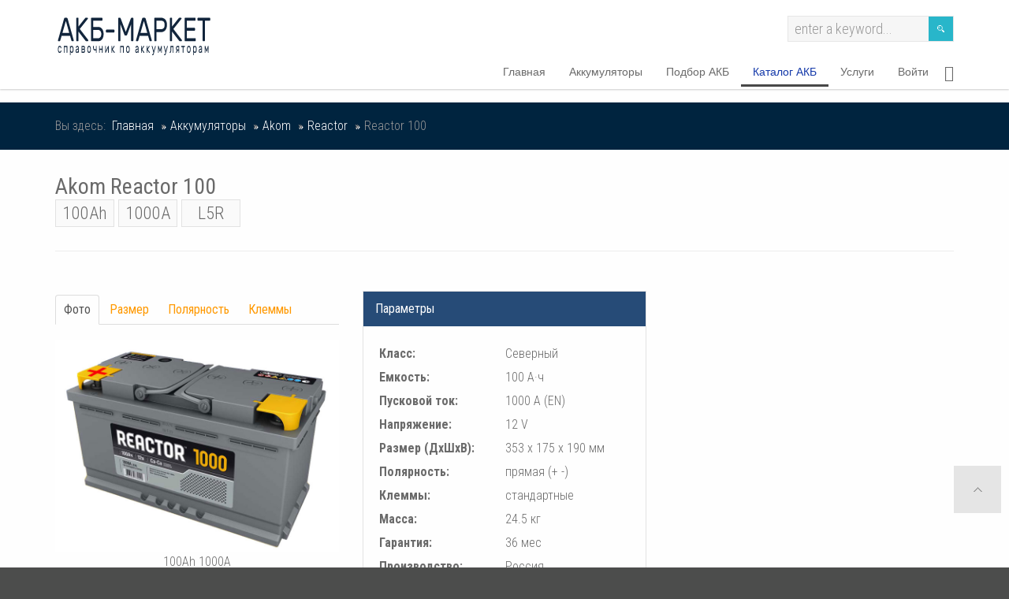

--- FILE ---
content_type: text/html; charset=utf-8
request_url: https://akb-market.by/akb/akom/reactor/reactor-6st-100
body_size: 9299
content:

<!DOCTYPE html><html
xmlns="http://www.w3.org/1999/xhtml" xml:lang="ru-ru" lang="ru-ru" dir="ltr"><head><link
rel="preload" as="font" href="/plugins/system/ef4_jmframework/includes/assets/template/bootstrap/fonts/glyphicons-halflings-regular.woff" crossorigin="anonymous"><meta
name="theme-color" content="#00243f" /><meta
http-equiv="X-UA-Compatible" content="IE=edge"><meta
name="viewport" content="width=device-width, initial-scale=1.0" /><meta
charset="utf-8" /><base
href="https://akb-market.by/akb/akom/reactor/reactor-6st-100" /><meta
name="rights" content="akb-market.by" /><meta
name="title" content="Reactor 100" /><meta
name="description" content="Akom Reactor 100 автомобильный аккумулятор северной версии, Емкость 100 Ah, Пусковой ток 1000 A,  тип корпуса L5R, размер 353 x 175 x 190 мм, гарантия 36 мес. Бесплатная доставка по Минску. Услуги профессионального АВТОэлектрика по выгодной цене. Купить Akom Reactor 100 в Минске" /><meta
name="generator" content="Joomla! - Open Source Content Management" /><title>Akom Reactor 100 100Ah 1000A L5R с доставкой и установкой</title><link
href="https://akb-market.by/akb/akom/reactor/reactor-6st-100" rel="canonical" /><link
href="https://akb-market.by/component/search/?Itemid=1110&amp;format=opensearch" rel="search" title="Искать АКБ-МАРКЕТ" type="application/opensearchdescription+xml" /><link
href="/templates/jm-renewable-energy-ef4/cache/jmf_ccda3b5053cf3756845bf6c8193fcdbf.css?v=1730831766" rel="stylesheet" /><link
href="//fonts.googleapis.com/css?family=Roboto+Condensed:300,300i,400,400i,700,700i&amp;subset=cyrillic" rel="stylesheet" /><link
href="//fonts.googleapis.com/css?family=Oswald" rel="stylesheet" /><link
href="//maxcdn.bootstrapcdn.com/font-awesome/4.5.0/css/font-awesome.min.css" rel="stylesheet" /><style>.dj-hideitem { display: none !important; }

			#dj-megamenu157mobile { display: none; }
		@media (max-width: 979px) {
			#dj-megamenu157, #dj-megamenu157sticky, #dj-megamenu157placeholder { display: none; }
			#dj-megamenu157mobile { display: block; }
		}
	div.mod_search63 input[type="search"]{ width:auto; }</style> <script src="/media/jui/js/jquery.min.js?9e597e0bd6af8a9efcd347e4ac532ada"></script> <script src="/media/jui/js/jquery-noconflict.js?9e597e0bd6af8a9efcd347e4ac532ada"></script> <script src="/media/jui/js/jquery-migrate.min.js?9e597e0bd6af8a9efcd347e4ac532ada" defer></script> <script src="/components/com_virtuemart/assets/js/jquery-ui.min.js?vmver=1.9.2"></script> <script src="/components/com_virtuemart/assets/js/jquery.ui.autocomplete.html.js"></script> <script src="/components/com_virtuemart/assets/js/jquery.noconflict.js" async></script> <script src="/components/com_virtuemart/assets/js/vmsite.js?vmver=51206eeb"></script> <script src="/components/com_virtuemart/assets/js/chosen.jquery.min.js?vmver=51206eeb"></script> <script src="/components/com_virtuemart/assets/js/vmprices.js?vmver=51206eeb"></script> <script src="/components/com_virtuemart/assets/js/dynupdate.js?vmver=51206eeb"></script> <script src="/components/com_virtuemart/assets/js/fancybox/jquery.fancybox-1.3.4.pack.js?vmver=51206eeb"></script> <script src="/components/com_virtuemart/assets/js/imagepopup.js?vmver=51206eeb"></script> <script src="/media/jui/js/bootstrap.min.js?9e597e0bd6af8a9efcd347e4ac532ada" defer></script> <script src="/media/jui/js/jquery.ui.core.min.js?9e597e0bd6af8a9efcd347e4ac532ada" defer></script> <script src="/media/jui/js/jquery.ui.sortable.min.js?9e597e0bd6af8a9efcd347e4ac532ada" defer></script> <script src="/plugins/system/ef4_jmframework/includes/assets/template/js/layout.min.js" defer></script> <script src="/templates/jm-renewable-energy-ef4/js/scripts.js" defer></script> <script src="/modules/mod_djmegamenu/assets/js/jquery.djmegamenu.js" defer></script> <script src="/modules/mod_djmegamenu/assets/js/jquery.djmobilemenu.js" defer></script> <!--[if lt IE 9]><script src="/media/system/js/html5fallback.js?9e597e0bd6af8a9efcd347e4ac532ada" defer></script><![endif]--> <script src="/templates/jm-renewable-energy-ef4/js/custom.js" defer></script> <script>// 
if (typeof Virtuemart === "undefined"){
	var Virtuemart = {};}
var vmSiteurl = 'https://akb-market.by/' ;
Virtuemart.vmSiteurl = vmSiteurl;
var vmLang = '&lang=ru';
Virtuemart.vmLang = vmLang; 
var vmLangTag = 'ru';
Virtuemart.vmLangTag = vmLangTag;
var Itemid = '&Itemid=1110';
Virtuemart.addtocart_popup = "1" ; 
var vmCartError = Virtuemart.vmCartError = "Ошибка обновления корзины";
var usefancy = true; //
jQuery(function($){ initTooltips(); $("body").on("subform-row-add", initTooltips); function initTooltips (event, container) { container = container || document;$(container).find(".hasTooltip").tooltip({"html": true,"container": "body"});} });
	(function(){
		var cb = function() {
			var add = function(css) {
				var ss = document.styleSheets;
			    for (var i = 0; i < ss.length; i++) {
			        if (ss[i].href == css) return;
			    }
				var l = document.createElement('link'); l.rel = 'stylesheet';
				l.href = css;
				var h = document.getElementsByTagName('head')[0]; h.appendChild(l);
			}
			add('/media/djextensions/css/animate.min.css');
			add('/media/djextensions/css/animate.ext.css');
		};
		var raf = requestAnimationFrame || mozRequestAnimationFrame || webkitRequestAnimationFrame || msRequestAnimationFrame;
		if (raf) raf(cb);
		else window.addEventListener('load', cb);
	})();</script> <link
href="https://akb-market.by/images/logo.jpg" rel="Shortcut Icon" /> <script src="https://yastatic.net/share2/share.js"></script> <script type="text/javascript" src="https://akb-market.by/js/jqBootstrapValidation.js"></script> <script type="text/javascript" src="https://akb-market.by/js/jquery.maskedinput.min.js"></script></head><body
class=" sticky-bar off-canvas-right"><div
id="jm-allpage"><div
id="jm-offcanvas"><div
id="jm-offcanvas-toolbar">
<a
class="toggle-nav close-menu"><span
class="icon-remove"></span></a></div><div
id="jm-offcanvas-content" class="jm-offcanvas"><div
class="jm-module "><div
class="jm-module-in "><h3 class="jm-title ">АКБ-МАРКЕТ</h3><div
class="jm-module-content clearfix "><ul
class="nav menu mod-list"><li
class="item-658"><a
href="/" >Главная</a></li><li
class="item-659 divider deeper parent"><span
class="separator ">Аккумуляторы</span><ul
class="nav-child unstyled small"><li
class="item-663"><a
href="/akb/varta" >Varta</a></li><li
class="item-664"><a
href="/akb/banner" >Banner</a></li><li
class="item-665"><a
href="/akb/tenax" >Tenax</a></li><li
class="item-743 alias-parent-active"><a
href="/akb/akom" >Akom</a></li><li
class="item-1292"><a
href="/akb/monbat" >Monbat</a></li></ul></li><li
class="item-660 divider deeper parent"><span
class="separator ">Подбор АКБ</span><ul
class="nav-child unstyled small"><li
class="item-1285"><a
href="/akb-dlya-avto" >по марке автомобиля</a></li><li
class="item-690"><a
href="/emkost-akkumulyatora" >по емкости</a></li><li
class="item-779"><a
href="/razmer-akkumulyatora" >по типоразмеру</a></li><li
class="item-868 divider deeper parent"><span
class="separator ">по исполнению</span><ul
class="nav-child unstyled small"><li
class="item-869"><a
href="/akkumulyatory-ekonom" >штатный (стандарт)</a></li><li
class="item-870"><a
href="/akkumuljatory-bazovye" >усиленный (экстра)</a></li><li
class="item-871"><a
href="/akkumuljatory-premium" >северный (премиум)</a></li><li
class="item-873"><a
href="/akkumuljatory-efb" >EFB (start-stop)</a></li><li
class="item-872"><a
href="/akkumuljatory-agm" >AGM (start-stop plus)</a></li></ul></li><li
class="item-867"><a
href="/akkumuljatory-jis" >по маркировке JIS</a></li></ul></li><li
class="item-661 alias-parent-active"><a
href="/akb" >Каталог АКБ</a></li><li
class="item-662 divider"><span
class="separator ">Услуги</span></li><li
class="item-1309"><a
href="/vojti" >Войти</a></li></ul></div></div></div></div></div><header
id="jm-bar" class=""><div
class="container-fluid"><div
id="jm-logo-sitedesc" class="pull-left"><div
id="jm-logo">
<a
href="https://akb-market.by/">
<img
src="https://akb-market.by/images/logo.png" alt="АКБ-МАРКЕТ" />
</a></div></div><div
id="jm-topbarwrap" class="pull-right"><div
id="jm-top-menu-button" class=""><div
class="jm-module-raw "><div
id="dj-megamenu157mobileWrap"></div></div></div><div
id="jm-top-bar" class="clearfix "><div
class="jm-module-raw  jm-search visible-desktop"><div
class="search jm-search visible-desktop mod_search63"><form
action="/akb/akom/reactor/reactor-6st-100" method="post" class="form-inline" role="search">
<label
for="mod-search-searchword63" class="element-invisible"> </label> <input
name="searchword" id="mod-search-searchword63" maxlength="200"  class="inputbox search-query input-medium" type="search" size="20" placeholder="enter a keyword..." /> <input
type="image" alt="Искать" class="button" src="/templates/jm-renewable-energy-ef4/images/searchButton.gif" onclick="this.form.searchword.focus();"/>		<input
type="hidden" name="task" value="search" />
<input
type="hidden" name="option" value="com_search" />
<input
type="hidden" name="Itemid" value="1110" /></form></div></div></div><nav
id="jm-top-menu-nav" class="clearfix "><div
class="jm-module-raw  visible-desktop"><div
class="custom visible-desktop"  >
<p><a
class="toggle-nav menu"><span
class="icon-align-justify"></span></a></p></div></div><div
class="jm-module-raw "><ul
id="dj-megamenu157" class="dj-megamenu dj-megamenu-override " data-options='{"wrap":"jm-top-menu-nav","animIn":"fadeInUp","animOut":"zoomOut","animSpeed":"normal","openDelay":"250","closeDelay":"500","event":"mouseenter","fixed":"0","offset":"0","theme":"override","direction":"ltr","wcag":"1"}' data-trigger="979"><li
class="dj-up itemid658 first"><a
class="dj-up_a  " href="/" ><span >Главная</span></a></li><li
class="dj-up itemid659 parent separator"><a
class="dj-up_a  "   tabindex="0"><span
class="dj-drop" >Аккумуляторы<i
class="arrow"></i></span></a><div
class="dj-subwrap  single_column subcols1"><div
class="dj-subwrap-in" style="width:240px;"><div
class="dj-subcol" style="width:240px"><ul
class="dj-submenu"><li
class="itemid663 first"><a
href="/akb/varta" >Varta</a></li><li
class="itemid664"><a
href="/akb/banner" >Banner</a></li><li
class="itemid665"><a
href="/akb/tenax" >Tenax</a></li><li
class="itemid743 active"><a
class="active " href="/akb/akom" >Akom</a></li><li
class="itemid1292"><a
href="/akb/monbat" >Monbat</a></li></ul></div><div
style="clear:both;height:0"></div></div></div></li><li
class="dj-up itemid660 parent separator"><a
class="dj-up_a  "   tabindex="0"><span
class="dj-drop" >Подбор АКБ<i
class="arrow"></i></span></a><div
class="dj-subwrap  single_column subcols1"><div
class="dj-subwrap-in" style="width:240px;"><div
class="dj-subcol" style="width:240px"><ul
class="dj-submenu"><li
class="itemid1285 first"><a
href="/akb-dlya-avto" >по марке автомобиля</a></li><li
class="itemid690"><a
href="/emkost-akkumulyatora" >по емкости</a></li><li
class="itemid779"><a
href="/razmer-akkumulyatora" >по типоразмеру</a></li><li
class="itemid868 parent separator"><a
class="dj-more "   tabindex="0">по исполнению<i
class="arrow"></i></a><div
class="dj-subwrap  single_column subcols1"><div
class="dj-subwrap-in" style="width:240px;"><div
class="dj-subcol" style="width:240px"><ul
class="dj-submenu"><li
class="itemid869 first"><a
href="/akkumulyatory-ekonom" >штатный (стандарт)</a></li><li
class="itemid870"><a
href="/akkumuljatory-bazovye" >усиленный (экстра)</a></li><li
class="itemid871"><a
href="/akkumuljatory-premium" >северный (премиум)</a></li><li
class="itemid873"><a
href="/akkumuljatory-efb" >EFB (start-stop)</a></li><li
class="itemid872"><a
href="/akkumuljatory-agm" >AGM (start-stop plus)</a></li></ul></div><div
style="clear:both;height:0"></div></div></div></li><li
class="itemid867"><a
href="/akkumuljatory-jis" >по маркировке JIS</a></li></ul></div><div
style="clear:both;height:0"></div></div></div></li><li
class="dj-up itemid661 active"><a
class="dj-up_a active " href="/akb" ><span >Каталог АКБ</span></a></li><li
class="dj-up itemid662 separator"><a
class="dj-up_a  "   tabindex="0"><span >Услуги</span></a></li><li
class="dj-up itemid1309"><a
class="dj-up_a  " href="/vojti" ><span >Войти</span></a></li></ul><div
id="dj-megamenu157mobile" class="dj-megamenu-offcanvas dj-megamenu-offcanvas-light ">
<a
href="#" class="dj-mobile-open-btn"><i
class="fa fa-bars"></i></a><aside
class="dj-offcanvas dj-offcanvas-light " data-effect="3"><div
class="dj-offcanvas-top">
<a
href="#" class="dj-offcanvas-close-btn"><i
class="fa fa-close"></i></a></div><div
class="dj-offcanvas-logo">
<a
href="https://akb-market.by/">
<img src="/images/logo.png" alt="АКБ-МАРКЕТ" />
</a></div><div
class="dj-offcanvas-content"><ul
class="dj-mobile-nav dj-mobile-light "><li
class="dj-mobileitem itemid-658"><a
href="/" >Главная</a></li><li
class="dj-mobileitem itemid-659 divider deeper parent"><a
tabindex="0">Аккумуляторы</a><ul
class="dj-mobile-nav-child"><li
class="dj-mobileitem itemid-663"><a
href="/akb/varta" >Varta</a></li><li
class="dj-mobileitem itemid-664"><a
href="/akb/banner" >Banner</a></li><li
class="dj-mobileitem itemid-665"><a
href="/akb/tenax" >Tenax</a></li><li
class="dj-mobileitem itemid-743 alias-parent-active"><a
href="/akb/akom" >Akom</a></li><li
class="dj-mobileitem itemid-1292"><a
href="/akb/monbat" >Monbat</a></li></ul></li><li
class="dj-mobileitem itemid-660 divider deeper parent"><a
tabindex="0">Подбор АКБ</a><ul
class="dj-mobile-nav-child"><li
class="dj-mobileitem itemid-1285"><a
href="/akb-dlya-avto" >по марке автомобиля</a></li><li
class="dj-mobileitem itemid-690"><a
href="/emkost-akkumulyatora" >по емкости</a></li><li
class="dj-mobileitem itemid-779"><a
href="/razmer-akkumulyatora" >по типоразмеру</a></li><li
class="dj-mobileitem itemid-868 divider deeper parent"><a
tabindex="0">по исполнению</a><ul
class="dj-mobile-nav-child"><li
class="dj-mobileitem itemid-869"><a
href="/akkumulyatory-ekonom" >штатный (стандарт)</a></li><li
class="dj-mobileitem itemid-870"><a
href="/akkumuljatory-bazovye" >усиленный (экстра)</a></li><li
class="dj-mobileitem itemid-871"><a
href="/akkumuljatory-premium" >северный (премиум)</a></li><li
class="dj-mobileitem itemid-873"><a
href="/akkumuljatory-efb" >EFB (start-stop)</a></li><li
class="dj-mobileitem itemid-872"><a
href="/akkumuljatory-agm" >AGM (start-stop plus)</a></li></ul></li><li
class="dj-mobileitem itemid-867"><a
href="/akkumuljatory-jis" >по маркировке JIS</a></li></ul></li><li
class="dj-mobileitem itemid-661 alias-parent-active"><a
href="/akb" >Каталог АКБ</a></li><li
class="dj-mobileitem itemid-662 divider"><a
tabindex="0">Услуги</a></li><li
class="dj-mobileitem itemid-1309"><a
href="/vojti" >Войти</a></li></ul></div><div
class="dj-offcanvas-end" tabindex="0"></div></aside></div></div></nav></div></div></header><div
id="jm-system-message"><div
class="container-fluid"><div
id="system-message-container"></div></div></div><div
id="jm-breadcrumbs-fs" class=""><div
class="container-fluid"><div
class="row-fluid"><div
id="jm-breadcrumbs" class="span12"><ul
itemscope itemtype="https://schema.org/BreadcrumbList" class="breadcrumb"><li>
Вы здесь: &#160;</li><li
itemprop="itemListElement" itemscope itemtype="https://schema.org/ListItem">
<a
itemprop="item" href="/" class="pathway"><span
itemprop="name">Главная</span></a>
<span
class="divider">
<img
src="/templates/jm-renewable-energy-ef4/images/system/arrow.png" alt="" />					</span><meta
itemprop="position" content="1"></li><li
itemprop="itemListElement" itemscope itemtype="https://schema.org/ListItem">
<a
itemprop="item" href="/akb" class="pathway"><span
itemprop="name">Аккумуляторы</span></a>
<span
class="divider">
<img
src="/templates/jm-renewable-energy-ef4/images/system/arrow.png" alt="" />					</span><meta
itemprop="position" content="2"></li><li
itemprop="itemListElement" itemscope itemtype="https://schema.org/ListItem">
<a
itemprop="item" href="/akb/akom" class="pathway"><span
itemprop="name">Akom</span></a>
<span
class="divider">
<img
src="/templates/jm-renewable-energy-ef4/images/system/arrow.png" alt="" />					</span><meta
itemprop="position" content="3"></li><li
itemprop="itemListElement" itemscope itemtype="https://schema.org/ListItem">
<a
itemprop="item" href="/akb/akom/reactor" class="pathway"><span
itemprop="name">Reactor</span></a>
<span
class="divider">
<img
src="/templates/jm-renewable-energy-ef4/images/system/arrow.png" alt="" />					</span><meta
itemprop="position" content="4"></li><li
class="active">
<span>
Reactor 100				</span></li></ul></div></div></div></div><div
id="jm-main" class=""><div
class="container-fluid"><div
class="row-fluid"><div
id="jm-content" class="span12" data-xtablet="span12" data-tablet="span12" data-mobile="span12"><main
id="jm-maincontent"><div
id="bd_results"><div
id="cf_res_ajax_loader"></div><div
class="product-container productdetails-view productdetails"><h1 class="grid"><span
class='h1-make'>Akom Reactor 100 </span><span
class='h1-motor'><span
class='pr'>100Ah</span> <span
class='pr'>1000A</span> <span
class='pr'>L5R</span></span> <span
class='h1-akb'></span></h1><hr><div
id="product" class="row-fluid vm-product-container"><div
class="col-xs-12 col-sm-6  col-md-4 img-product"><ul
class="nav nav-tabs" role="tablist"><li
role="presentation" class="active"><a
href="#home" aria-controls="home" role="tab" data-toggle="tab">Фото</a></li><li
role="presentation"><a
href="#profile" aria-controls="profile" role="tab" data-toggle="tab">Размер</a></li><li
role="presentation"><a
href="#messages" aria-controls="messages" role="tab" data-toggle="tab">Полярность</a></li><li
role="presentation"><a
href="#settings" aria-controls="settings" role="tab" data-toggle="tab">Клеммы</a></li></ul><div
class="tab-content"><div
role="tabpanel" class="tab-pane active" id="home"><div
class="main-image">
<a
rel='vm-additional-images' href="https://akb-market.by/images/virtuemart/product/akkumulyator_akom_reactor_100.jpg"><img
src="/images/virtuemart/product/akkumulyator_akom_reactor_100.jpg"  /></a><div
class="clear"></div></div>
<span
class="vm-img-desc">100Ah 1000A</span></div><div
role="tabpanel" class="tab-pane" id="profile">
<a
rel="vm-additional-images" href="/images/virtuemart/product/harakteristiki/razmer_akb_353 x 175 x 190.jpg"  title=" Akom Reactor 100 длина 353 мм, ширина 175 мм, высота 190 мм"><img
src="/images/virtuemart/product/harakteristiki/razmer_akb_353x175x190.jpg" alt="У аккумулятора Akom Reactor 100 длина 353 мм, ширина 175 мм, высота 190 мм" class="browseCategoryImage"></a>
<span
class="vm-img-desc">типоразмер L5R</span></div><div
role="tabpanel" class="tab-pane" id="messages">
<a
rel="vm-additional-images" href="/images/virtuemart/product/harakteristiki/plus_sleva.jpg" title="У АКБ Akom Reactor 100 прямая полярность"><img
src="/images/virtuemart/product/harakteristiki/plus_sleva.jpg" alt=""У аккумулятора Akom Reactor 100 прямая полярность"" class="browseCategoryImage"></a>
<span
class="vm-img-desc">плюс слева  </span></div><div
role="tabpanel" class="tab-pane" id="settings">
<a
rel="vm-additional-images" href="/images/virtuemart/product/harakteristiki/klema_akb_euro.jpg"  title="У АКБ Akom Reactor 100 клеммы стандартные"><img
src="/images/virtuemart/product/harakteristiki/klema_akb_euro.jpg" alt="У аккумулятора Akom Reactor 100 клеммы стандартные"></a>
<span
class="vm-img-desc">стандартные клеммы</span></div><div
class="center">
<span
class="vm-img-desc">Akom Reactor 100</span></div></div></div><div
class="col-xs-12 col-sm-6  col-md-4"><div
class="jm-module-in box-ms akb"><h3 class="jm-title ">Параметры</h3><dl><dt>Класс:</dt><dd>Северный</dd><dt>Емкость:</dt><dd>100 А·ч</dd><dt>Пусковой ток:</dt><dd>1000 А (EN)</dd><dt>Напряжение:</dt><dd>12 V</dd><dt>Pазмер (ДхШхВ):</dt><dd>353 x 175 x 190 мм</dd><dt>Полярность:</dt><dd>прямая (+  -)</dd><dt>Клеммы:</dt><dd>стандартные</dd><dt>Масса:</dt><dd>24.5 кг</dd><dt>Гарантия:</dt><dd>36 мес</dd><dt>Производство:</dt><dd>Россия</dd></dl></div></div></div><div
class="clear"></div><div
class="row">
<p
class="red"><span
class="bolder">Профессиональный АвтоЭлектрик</span> <small>(сертификат соответствия №BY/112 04.12.009 03705)</small> произведет замену неисправного аккумурятора в Вашем автомобиле  на аккумулятор Akom Reactor 100</p></div><div
class="product-description" ><ul
class="nav nav-tabs"><li
class="active"><a
href="#description" data-toggle="tab">Описание</a></li><li><a
href="#customfields" data-toggle="tab">Характеристика</a></li><li><a
href="#reviews" data-toggle="tab">Отзывы</a></li></ul><div
class="tab-content"><div
id="description" class="tab-pane fade in active">
<p>АКБ северной версии Reactor 100 для автомобилей  с размером штатного аккумулятора 353 x 175 x 190 мм, мощным бензиновым или дизельным двигателем, высокими потребностями в электрической энергии и без системы Start-Stop. Для суровых климатических условий. </p></div><div
id="reviews" class="tab-pane fade"></div><div
id="customfields" class="tab-pane fade"><h2>Reactor 100 12V 100Ah 1000A</h2><div
class="row"><div
class="col-xs-12 col-md-offset-3 col-md-6"><table
class="mod-produkt-akb "><tr><th><strong>Параметр</strong></th><th><strong>Значение</strong></th></tr><tr><td>
Производство</td><td>
Россия, г.Тольятти, <br><small>АО "АКОМ"</small></td></tr><tr><td>
Бренд</td><td>
Akom</td></tr><tr><td>
Модельная линейка</td><td>
Reactor</td></tr><tr><td>
Модель</td><td>
Reactor 100</td></tr><tr><td>
Артикул</td><td>
4607034730420</td></tr><tr><td>
Класс</td><td>
Северный</td></tr><tr><td>
Напряжение:</td><td>
12 Вольт</td></tr><tr><td>
Емкость (K20):</td><td>
100 Ампер час</td></tr><tr><td>
Расчетная резервная емкость (RC):</td><td>160 минут</td></tr><tr><td>
Пусковой ток (EN):</td><td>
1000 Ампер</td></tr><tr><td>
Типоразмер:</td><td>
L5R</td></tr><tr><td>
Тип корпуса:</td><td>
Европейский</td></tr><tr><td>
Длинна</td><td>
353 мм</td></tr><tr><td>
Ширина</td><td>
175 мм</td></tr><tr><td>
Высота</td><td>
190 мм</td></tr><tr><td>
Полярность:</td><td>
прямая</td></tr><tr><td>
Клемы:</td><td>
стандартные</td></tr><tr><td>
Масса</td><td>
24.5 кг</td></tr></table></div><div
class="col-xs-12">
<p><strong>Купить автомобильный аккумулятор Akom Reactor 100 в Минске</strong> на <a
title="Купить аккумуляторAkom Reactor 100" href="https://akb-market.by">АКБ маркет</a> с доставкой и установкой.</p></div></div></div></div></div><div
class="row"><div
class="col-xs-12 col-sm-6  col-md-4">
<a
title="Купить аккумулятор Reactor L5R северной версии" href="/akkumuljatory-premium/dlya-evropejskikh-avtomobilej-pr/ot-105-do-110-a-ch-l6-premium">Все АКБ типоразмера L5 северной версии</a></div><div
class="col-xs-12 col-sm-6  col-md-4">
<a
title="Купить аккумулятор Reactor 100 А·ч с доставкой и установкой" href="/emkost-akkumulyatora/100-ah">Все АКБ с емкостью 100 А·ч</a></div><div
class="col-xs-12 col-sm-6  col-md-4">
<a
title="Купить аккумулятор Akom 353 x 175 x 190 мм с доставкой и установкой" href="/razmer-akkumulyatora/evropejskij-tiporazmer/353x175x190">Все АКБ с размером 353 x 175 x 190 мм</div><div
class="col-xs-12 col-sm-6  col-md-4">
<a
title="Купить аккумулятор Reactor Reactor 100 в Минске" href="/akb/akom/reactor">Все АКБ модельной линейки Reactor</a></div><div
class="col-xs-12 col-sm-6  col-md-4">
<a
title="Купить аккумулятор Akom Reactor 100 в Минске с доставкой и установкой" href="/akb/akom">Все АКБ бренда Akom</a></div> <script   id="updateChosen-js" type="text/javascript" >// 
if (typeof Virtuemart === "undefined")
	var Virtuemart = {};
	Virtuemart.updateChosenDropdownLayout = function() {
		var vm2string = {editImage: 'edit image',select_all_text: 'Выбрать все',select_some_options_text: 'Доступен для всех'};
		jQuery("select.vm-chzn-select").chosen({enable_select_all: true,select_all_text : vm2string.select_all_text,select_some_options_text:vm2string.select_some_options_text,disable_search_threshold: 5});
		//console.log("updateChosenDropdownLayout");
	}
	jQuery(document).ready( function() {
		Virtuemart.updateChosenDropdownLayout($);
	}); //</script> <script   id="updDynamicListeners-js" type="text/javascript" >// 
jQuery(document).ready(function() { // GALT: Start listening for dynamic content update.
	// If template is aware of dynamic update and provided a variable let's
	// set-up the event listeners.
	//if (Virtuemart.container)
		Virtuemart.updateDynamicUpdateListeners();

}); //</script> <script   id="ready.vmprices-js" type="text/javascript" >// 
jQuery(document).ready(function($) {

		Virtuemart.product($("form.product"));
}); //</script> <script   id="popups-js" type="text/javascript" >// 
jQuery(document).ready(function($) {
		
		$('a.ask-a-question, a.printModal, a.recommened-to-friend, a.manuModal').click(function(event){
		  event.preventDefault();
		  $.fancybox({
			href: $(this).attr('href'),
			type: 'iframe',
			height: 550
			});
		  });
		
	}); //</script> <script   id="ajaxContent-js" type="text/javascript" >// 
Virtuemart.container = jQuery('.productdetails-view');
Virtuemart.containerSelector = '.productdetails-view';
//Virtuemart.recalculate = true;	//Activate this line to recalculate your product after ajax //</script> <script   id="vmPreloader-js" type="text/javascript" >// 
jQuery(document).ready(function($) {
	Virtuemart.stopVmLoading();
	var msg = '';
	$('a[data-dynamic-update="1"]').off('click', Virtuemart.startVmLoading).on('click', {msg:msg}, Virtuemart.startVmLoading);
	$('[data-dynamic-update="1"]').off('change', Virtuemart.startVmLoading).on('change', {msg:msg}, Virtuemart.startVmLoading);
}); //</script> <script type="application/ld+json">{
  "@context": "http://schema.org/",
  "@type": "Product",
  "name": "Akom Reactor 100 100Ah 1000A L5R с доставкой и установкой",
  "description":"Akom Reactor 100 автомобильный аккумулятор северной версии, Емкость 100 Ah, Пусковой ток 1000 A,  тип корпуса L5R, размер 353 x 175 x 190 мм, гарантия 36 мес. Бесплатная доставка по Минску. Услуги профессионального АВТОэлектрика по выгодной цене. Купить Akom Reactor 100 в Минске",
  "productID":"78",
  "sku": "78",
  "image": [
    "https://akb-market.by/images/virtuemart/product/akkumulyator_akom_reactor_100.jpg"  ],
  "offers": {
    "@type": "Offer",
    "priceCurrency": "BYN",
    "availability": "InStock",
    "price": "355",
    "url": "https://akb-market.by/akb/akom/reactor/reactor-6st-100",
    "itemCondition": "NewCondition"
  }
}</script> </div></div></main></div></div></div></div><div
id="jm-footer-mod" class=""><div
class="container-fluid"><div
id="jm-footer-mod-in" ><div
class="row-fluid jm-flexiblock jm-footer-mod"><div
class="span12"  data-default="span12" data-wide="span12" data-normal="span12" data-xtablet="span12" data-tablet="span100" data-mobile="span100"><div
class="jm-module -off"><div
class="jm-module-in -off"><div
class="jm-module-content clearfix notitle"><div
class="custom-off"  ><div
id="jm-back-top2"  class="navbar-fixed-bottom"><div
class="jm-flex"><div
class="button25" data-button='button' data-but='menu'><svg
xmlns="http://www.w3.org/2000/svg" width="16" height="16" fill="currentColor" class="bi bi-list" viewBox="0 0 16 16">
<path
fill-rule="evenodd" d="M2.5 12a.5.5 0 0 1 .5-.5h10a.5.5 0 0 1 0 1H3a.5.5 0 0 1-.5-.5zm0-4a.5.5 0 0 1 .5-.5h10a.5.5 0 0 1 0 1H3a.5.5 0 0 1-.5-.5zm0-4a.5.5 0 0 1 .5-.5h10a.5.5 0 0 1 0 1H3a.5.5 0 0 1-.5-.5z"/>
</svg></div></div></div><div
id="mySidenav" class="sidenav"><aside
class="dj-offcanvas-light" ><div
class="dj-offcanvas-top">
<a
href="javascript:void(0)" class="dj-offcanvas-close-btn" data-dismiss="but-modal"><i
class="fa fa-close"></i></a></div><div
class="dj-offcanvas-logo">
<a
href="https://akb-market.by/">
<img
src="/images/logo.png" alt="" style="width: 60%";>
</a></div><div
id="but-content"></div></aside></div></div></div></div></div></div></div></div></div></div><footer
id="jm-footer" class=""><div
class="container-fluid"><div
class="row-fluid"><div
id="jm-footer-right" class="pull-right span6"><div
id="jm-poweredby">
© 2019 - akb-market.by, Все права защищены.</div></div></div></div></footer><div
id="jm-back-top" style="display: block;"><a
href="#top"><span></span>&nbsp;</a></div></div> <script async type="text/javascript" >(function(m,e,t,r,i,k,a){m[i]=m[i]||function(){(m[i].a=m[i].a||[]).push(arguments)};
   m[i].l=1*new Date();k=e.createElement(t),a=e.getElementsByTagName(t)[0],k.async=1,k.src=r,a.parentNode.insertBefore(k,a)})
   (window, document, "script", "https://mc.yandex.ru/metrika/tag.js", "ym");

   ym(55356571, "init", {
        clickmap:true,
        trackLinks:true,
        accurateTrackBounce:true,
        
   });</script> <noscript><div><img
src="https://mc.yandex.ru/watch/55356571" style="position:absolute; left:-9999px;" alt="" /></div></noscript> <script async src="https://www.googletagmanager.com/gtag/js?id=UA-96760277-1"></script> <script>window.dataLayer = window.dataLayer || [];
  function gtag(){dataLayer.push(arguments);}
  gtag('js', new Date());

  gtag('config', 'UA-96760277-1');</script> </body></html>

--- FILE ---
content_type: application/javascript
request_url: https://akb-market.by/templates/jm-renewable-energy-ef4/js/custom.js
body_size: 3083
content:
jQuery.getScript('/templates/jm-renewable-energy-ef4/js/knopka-zakazat.js');



jQuery(function() { // выводит на кнопке количество выбранных товаров при перезагрузке страницы
  //console.log('fggf');
  	 url ='https://akb-market.by/ajax/php/ajax.php'; 
   id = 'compare';
  jQuery.post(url,{id:id},function(data) {
   
      jQuery('#col-compare').text(data);
  });
  
});





body=jQuery('body');


  body.on('click','.read-more',function(e){
    e.preventDefault();
   
	jQuery('body').append(jQuery('<div/>').addClass('modal-backdrop'));// затемнение экрана под модальным окном
    

    id = jQuery(this).data('id') || 0;
    d = jQuery(this).data('d') || 0;
  //console.log(id);
    if(id != 'mod-tovara'){
    jQuery('body').append(jQuery('<div/>').attr('id','modal').addClass('modal'));
    }else{
      if (jQuery('div').is('.tovar-akb')){ }else{
      jQuery('body').append(jQuery('<div/>').addClass('tovar-akb'))
          }
      jQuery('.tovar-akb').append(jQuery('<div/>').attr('id','modal').addClass('modal'));
    }
    // Вставляем контент в тело модального окна
   
    url ='https://akb-market.by/ajax/php/ajax.php'; 
                      
    jQuery("#modal").load(url,{action:"getContent",id:id,d:d},
	function(response){
        // Если ответ не пустой, открываем модальное окно
        
            jQuery("#modal").html(response);
			jQuery('#modal,#fade').fadeIn('fast');
       		
    });
                         
	return false;
});


// Закрытие окон
    jQuery('body').on('click','.btn-custom', function(){ //клик по кнопке закрыть
		
    jQuery('#modal,#fade').fadeOut('fast')
	 jQuery('#modal,#fade').html('');
	 jQuery("div.modal-backdrop").remove(); // убрать затемнение экрана
     jQuery("div#modal").remove();
    })
	
	jQuery('body').on('click', '.modal-backdrop', function(){ //клик мимо мод окна
		     
     if (jQuery('div').is('#cat-'+id)){ // защита от случайного закрытия затемнения экрана до загрузки мод. окна
		
	 jQuery("div.modal-backdrop").remove(); // убрать затемнение экрана
      
	}
		
	jQuery('#modal,#fade').fadeOut('fast');
	 jQuery('#modal,#fade').html('');
      jQuery("div#modal").remove();
	
	
})
//ajax -- END вывод модального окна услуг	
	
// кнопки выбрать связаться
jQuery(function(w){
    var element = w('#jm-back-top2');
    w(window).scroll(function(){
        element['fade'+ (w(this).scrollTop() > 250 ? 'In': 'Out')](500);           
    });
});



jQuery('body').on('click','[data-button="button"]',function(){ 
//history.pushState(null, null, '/akb/varta'); //изменение url
	jQuery('.sidenav').css('width','300px')
	jQuery('body').append(jQuery('<div/>').addClass('modal-backdrop-1'));
    url ='https://akb-market.by/ajax/php/ajax.php'; 
    id = 'button';
    but = jQuery(this).data('but');
  jQuery('#but-content').load(url,{action:'getContent',id:id,but:but});
	
});

jQuery('body').on('click','[data-dismiss="but-modal"]',function(){
    jQuery('.sidenav').css('width','0px')
	jQuery("div.modal-backdrop-1").remove();
     jQuery('#but-content').html('');
    
});	
	jQuery('body').on('click', '.modal-backdrop-1', function(){ //клик мимо мод окна
			
	     jQuery("div.modal-backdrop-1").remove(); // убрать затемнение экрана
         jQuery('.sidenav').css('width','0px')
         jQuery('#but-content').html('');
    })
	
//END - кнопки выбрать связаться

//подгрузка товара по версии АКБ

var getUrlParameter = function getUrlParameter(sParam) { //функция получения GET-параметров с url
    var sPageURL = window.location.search.substring(1),
        sURLVariables = sPageURL.split('&'),
        sParameterName,
        i;

    for (i = 0; i < sURLVariables.length; i++) {
        sParameterName = sURLVariables[i].split('=');

        if (sParameterName[0] === sParam) {
            return typeof sParameterName[1] === undefined ? true : decodeURIComponent(sParameterName[1]);
        }
    }
    return false;
};




window.addEventListener( 'popstate', function () {
    if ( !event.state || !event.state.data )
      
      var usil =getUrlParameter('usil');
      var sev =getUrlParameter('sev');
      var efb =getUrlParameter('efb');
      var agm =getUrlParameter('agm');
      url ='https://akb-market.by/ajax/php/ajax.php';
  
   u = jQuery(location).attr('pathname');
  if (u == '/compare'){
    getData = jQuery(location).attr('search');
    //history.pushState(null, null, ajaxData[1]); //изменение текущего url
    
     id = 'cat-compare';
     jQuery('#bd_results').load(url,{action:'getContent',id:id,getData:getData},function() {
       id = 'compare';
     jQuery.post(url,{id:id},function(data) {
   console.log(data);
      jQuery('#col-compare').text(data);
     });
     })
   // console.log(getData);
  }else{
      
if(usil != 1){
           var id = 'versija-akb-ist';
           var colUsil = jQuery("#akb-usil .kartochka").length; // Считаем количество элементов с class="block"
          if(colUsil > 4){
            c='usil';
             r = jQuery('#akb-usil').data('r') || 0;
            jQuery('#akb-usil').load(url,{action:'getContent',id:id,c:c,r:r});
            //console.log(r);
         }
}else{
  var id = 'versija-akb';
  //console.log(id);
   var colUsil = jQuery("#akb-usil .kartochka").length; // Считаем количество элементов с class="block"
          if(colUsil <= 4){
            c='usil';
             r = jQuery('#akb-usil').data('r') || 0;
            jQuery('#akb-usil').load(url,{action:'getContent',id:id,c:c,r:r});
           
}};
  
  if(sev != 1){
           var id = 'versija-akb-ist';
           var colSev = jQuery("#akb-sev .kartochka").length;
          if(colSev > 4){
            c='sev';
             r = jQuery('#akb-sev').data('r') || 0;
            jQuery('#akb-sev').load(url,{action:'getContent',id:id,c:c,r:r});
           
         }
}else{
  var id = 'versija-akb';
  console.log(id);
   var colSev = jQuery("#akb-sev .kartochka").length;
          if(colSev<= 4){
            c='sev';
             r = jQuery('#akb-sev').data('r') || 0;
            jQuery('#akb-sev').load(url,{action:'getContent',id:id,c:c,r:r});
            
}};
  
  if(efb != 1){
           var id = 'versija-akb-ist';
           var colEfb = jQuery("#akb-efb .kartochka").length;
          if(colEfb > 4){
            c='efb';
             r = jQuery('#akb-efb').data('r') || 0;
            jQuery('#akb-efb').load(url,{action:'getContent',id:id,c:c,r:r});
            
         }
}else{
  var id = 'versija-akb';
   var colEfb = jQuery("#akb-efb .kartochka").length;
          if(colEfb<= 4){
            c='efb';
             r = jQuery('#akb-efb').data('r') || 0;
            jQuery('#akb-efb').load(url,{action:'getContent',id:id,c:c,r:r});
            
}};

  if(agm != 1){
           var id = 'versija-akb-ist';
           var colAgm = jQuery("#akb-agm .kartochka").length;
          if(colAgm > 4){
            c='agm';
             r = jQuery('#akb-agm').data('r') || 0;
            jQuery('#akb-agm').load(url,{action:'getContent',id:id,c:c,r:r});
            
         }
}else{
  var id = 'versija-akb';
  //console.log(id);
   var colAgm = jQuery("#akb-agm .kartochka").length;
          if(colAgm<= 4){
            c='agm';
             r = jQuery('#akb-agm').data('r') || 0;
            jQuery('#akb-agm').load(url,{action:'getContent',id:id,c:c,r:r});
            
}};

 
      
  var colUsil = jQuery("#akb-usil .kartochka").length; // Считаем количество элементов с class="block"
  var colSev = jQuery("#akb-sev .kartochka").length; 
  var colEfb = jQuery("#akb-efb .kartochka").length; 
  var colAgm = jQuery("#akb-agm .kartochka").length;
 //console.log(colEfb);
 // console.log(colAgm);
  	return false;
  // console.log(colAgm);
    
  };
 
})



 




jQuery('body').on('click','.car',function(e){
  
  var pathname = window.location.pathname; //получаем текущий url 
var search = window.location.search;
if(search==false){znak = '?';}else{znak = '&';};

  
 c = jQuery(this).data('c') || 0;
 r = jQuery(this).data('r') || 0;
  
  pathname = pathname+search+znak+c+'=1';
 
  history.pushState(null, null, pathname); //изменение текущего url
  znak = '&';
  //jQuery('#akb-'+c).empty();
  jQuery('div#'+c).remove();
  
  
   url ='https://akb-market.by/ajax/php/ajax.php'; 
  id = 'versija-akb';
   
  jQuery('#akb-'+c).load(url,{action:'getContent',id:id,c:c,r:r});
 
})

//END подгрузка товара по версии АКБ

// кнопка в избранное
body.on('click','.button-off',function(e){
   
   id_mod = jQuery(this).data('id_mod') || 0; 
   url ='https://akb-market.by/ajax/php/ajax.php'; 
   id = 'compare-in';
   jQuery.post(url,{id:id,id_mod:id_mod},function(data) {
     jQuery('[data-id_mod='+id_mod+']').attr('class','button-in');
      jQuery('#col-compare').text(data);
      jQuery('[data-id_tov='+id_mod+']').html('<i class="fa fa-check"></i>');
      });  
})

body.on('click','.button-in',function(e){
  
  id_mod = jQuery(this).data('id_mod') || 0;
   url ='https://akb-market.by/ajax/php/ajax.php'; 
   id = 'compare-off';
  ajaxData = {};
    jQuery.post(url,{id:id,id_mod:id_mod},function(data) {
    jQuery('[data-id_mod='+id_mod+']').attr('class','button-off');
    ajaxData = jQuery.parseJSON(data);
      jQuery('#col-compare').text(ajaxData[1]);
      jQuery('[data-id_tov='+id_mod+']').html('');
    if (jQuery('div').is('[data-id_mod="clear"]')){
    id = 'button';
    but = 'compare';
   jQuery('#but-content').load(url,{action:'getContent',id:id,but:but});
    };
    u = jQuery(location).attr('pathname');
  if (u == '/compare'){
   
    history.pushState(null, null, ajaxData[2]); //изменение текущего url
     url ='https://akb-market.by/ajax/php/ajax.php';
    getData = jQuery(location).attr('search');
     id = 'cat-compare';
     jQuery('#bd_results').load(url,{action:'getContent',id:id,getData:getData},function() {
       id = 'compare';
     jQuery.post(url,{id:id},function(data) {
   console.log(data);
      jQuery('#col-compare').text(data);
     });
     })
     //console.log(ajaxData);
      }; 
    
    
    
      });
   
  
   
  
})

body.on('click','[data-id_mod="clear"]',function(e){

 if(confirm("Вы действительно хотиче очистить содержимое?")){
  id_mod = jQuery(this).data('id_mod') || 0;
   
   url ='https://akb-market.by/ajax/php/ajax.php'; 
   id = 'compare-clear';
  jQuery.post(url,{id:id,id_mod:id_mod},function(data) {
   jQuery('[data-id_mod]').attr('class','button-off');
    ajaxData = jQuery.parseJSON(data);
      jQuery('#col-compare').text(ajaxData[1]);
      //jQuery('#col-compare').text(data[1]);
      jQuery('[data-id_tov]').html('');
    id = 'button';
    but = 'compare';
  jQuery('#but-content').load(url,{action:'getContent',id:id,but:but});
    
     u = jQuery(location).attr('pathname');
    
  if (u == '/compare'){
    history.pushState(null, null, ajaxData[2]); //изменение текущего url
     url ='https://akb-market.by/ajax/php/ajax.php';
    
    
     getData = jQuery(location).attr('search');
     id = 'cat-compare';
     jQuery('#bd_results').load(url,{action:'getContent',id:id,getData:getData},function() {
       id = 'compare';
     jQuery.post(url,{id:id},function(data) {
   console.log(data);
      jQuery('#col-compare').text(data);
     });
     })
    
  
    // console.log(u);
  };
  });
 };
})

//END кнопка в избранное

